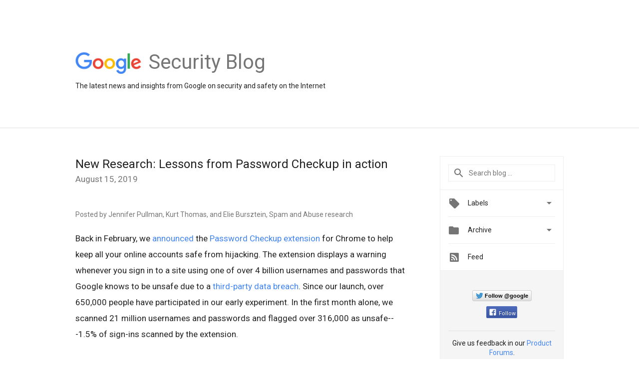

--- FILE ---
content_type: text/html; charset=utf-8
request_url: https://accounts.google.com/o/oauth2/postmessageRelay?parent=https%3A%2F%2Fsecurity.googleblog.com&jsh=m%3B%2F_%2Fscs%2Fabc-static%2F_%2Fjs%2Fk%3Dgapi.lb.en.2kN9-TZiXrM.O%2Fd%3D1%2Frs%3DAHpOoo_B4hu0FeWRuWHfxnZ3V0WubwN7Qw%2Fm%3D__features__
body_size: 160
content:
<!DOCTYPE html><html><head><title></title><meta http-equiv="content-type" content="text/html; charset=utf-8"><meta http-equiv="X-UA-Compatible" content="IE=edge"><meta name="viewport" content="width=device-width, initial-scale=1, minimum-scale=1, maximum-scale=1, user-scalable=0"><script src='https://ssl.gstatic.com/accounts/o/2580342461-postmessagerelay.js' nonce="Vdhbs4iHrlEKGi9j3GY6pw"></script></head><body><script type="text/javascript" src="https://apis.google.com/js/rpc:shindig_random.js?onload=init" nonce="Vdhbs4iHrlEKGi9j3GY6pw"></script></body></html>